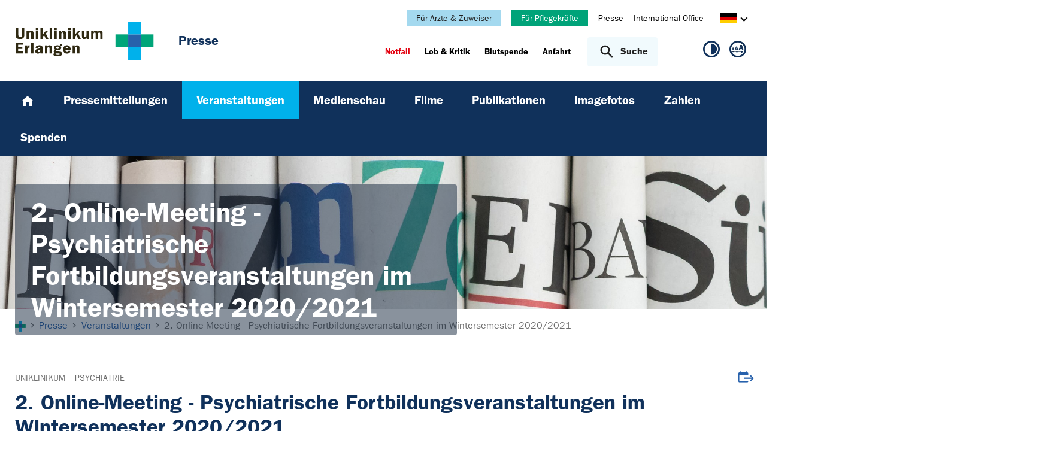

--- FILE ---
content_type: text/html; charset=utf-8
request_url: https://www.uk-erlangen.de/veranstaltungen/caldetail/2-online-meeting-psychiatrische-fortbildungsveranstaltungen-im-wintersemester-2020-2021-5770/
body_size: 11292
content:
<!DOCTYPE html>
<html lang="de">
<head>

<meta charset="utf-8">
<!-- 
	This website is powered by TYPO3 - inspiring people to share!
	TYPO3 is a free open source Content Management Framework initially created by Kasper Skaarhoj and licensed under GNU/GPL.
	TYPO3 is copyright 1998-2026 of Kasper Skaarhoj. Extensions are copyright of their respective owners.
	Information and contribution at https://typo3.org/
-->



<title>2. Online-Meeting - Psychiatrische Fortbildungsveranstaltungen im Wintersemester 2020/2021 - Uniklinikum Erlangen</title>
<meta http-equiv="x-ua-compatible" content="IE=edge">
<meta name="generator" content="TYPO3 CMS">
<meta name="viewport" content="width=device-width, initial-scale=1, minimum-scale=1">
<meta name="robots" content="index,follow">
<meta name="twitter:card" content="summary">
<meta name="apple-mobile-web-app-capable" content="no">
<meta name="google" content="notranslate">


<link rel="stylesheet" href="/_assets/d62557c271d06262fbb7ce0981266e2f/Css/auto-complete.1760980557.css" media="all" nonce="RGxEbkZSufJjeQMw2l9MwdBxb5mxPSiuDXiASr6GRmM4_jP_wYm13w">
<link rel="stylesheet" href="/_assets/db5fd2ca3057ef07b5244af171451057/Css/ods_osm.1749415126.css" media="all" nonce="RGxEbkZSufJjeQMw2l9MwdBxb5mxPSiuDXiASr6GRmM4_jP_wYm13w">
<link href="/_frontend/bundled/assets/main-DWneBp6m.1768380273.css" rel="stylesheet" >
<style nonce="RGxEbkZSufJjeQMw2l9MwdBxb5mxPSiuDXiASr6GRmM4_jP_wYm13w">
        #frame-backgroundimage-548 { background-image: url('/fileadmin/_processed_/2/7/csm_header_presse_0d2fe85e3e.jpg'); } @media (min-width: 768px) { #frame-backgroundimage-548 { background-image: url('/fileadmin/_processed_/2/7/csm_header_presse_3dd5a873aa.jpg'); } } @media (min-width: 1024px) { #frame-backgroundimage-548 { background-image: url('/fileadmin/_processed_/2/7/csm_header_presse_b53cd53521.jpg'); } } @media (min-width: 1366px) { #frame-backgroundimage-548 { background-image: url('/fileadmin/_processed_/2/7/csm_header_presse_67d616612a.jpg'); } } @media (min-width: 1600px) { #frame-backgroundimage-548 { background-image: url('/fileadmin/bilder/headergrafiken/header_presse.jpg'); } } 
    </style>





<link rel="canonical" href="https://www.uk-erlangen.de/veranstaltungen/caldetail/2-online-meeting-psychiatrische-fortbildungsveranstaltungen-im-wintersemester-2020-2021-5770/"/>

<link rel="alternate" hreflang="de-DE" href="https://www.uk-erlangen.de/veranstaltungen/caldetail/2-online-meeting-psychiatrische-fortbildungsveranstaltungen-im-wintersemester-2020-2021-5770/"/>
<link rel="alternate" hreflang="en-US" href="https://www.uk-erlangen.de/en/pr/events/events/?tx_app_calendar%5Baction%5D=show&amp;tx_app_calendar%5Bcalendar%5D=5770&amp;tx_app_calendar%5Bcontroller%5D=Calendar&amp;cHash=032c0e2c3ec9d06bf854715c10329d49"/>
<link rel="alternate" hreflang="x-default" href="https://www.uk-erlangen.de/veranstaltungen/caldetail/2-online-meeting-psychiatrische-fortbildungsveranstaltungen-im-wintersemester-2020-2021-5770/"/>
</head>
<body id="p548" class="page-548 pagelevel-3 language-0 backendlayout-default layout-default">







    



<div id="top"></div><div class="body-bg"><a class="visually-hidden-focusable page-skip-link" href="#page-content" tabindex="1"><span>Zum Hauptinhalt springen</span></a><a class="visually-hidden-focusable page-skip-link" href="#page-footer" tabindex="1"><span>Skip to page footer</span></a><header id="page-header" class="page-header"><div class="container header-container"><div class="row justify-content-between"><div class="col header-logo"><a title="Zur Startseite des Universitätsklinikums Erlangen" tabindex="2" href="/"><img loading="lazy" title="Logo des Universitätsklinikums Erlangen" alt="Logo des Universitätsklinikums Erlangen" src="/_assets/ad9c8a6411247399e1e0e3c280c7c58e/Images/Uniklinikum-Erlangen.svg" width="262" height="72" /></a><div class="additional-logo"><a title="Presse" href="/presse/"><span class="text-headings-color">Presse</span></a></div></div><div class="col header-interactions"><nav id="header-navigation" class="d-none d-md-block navbar-meta"><div class="flag bg-info"><a href="/aerzte-und-zuweiser/">Für Ärzte &amp; Zuweiser</a></div><div class="flag bg-success"><a href="https://www.karriere.uk-erlangen.de/berufe/pflegedienst/">Für Pflegekräfte</a></div><ul class="navbar__list"><li class="navbar__item flag  mb-2 mb-md-0"><a href="/presse/" class="navbar__link" title="Presse"><span>Presse</span></a></li><li class="navbar__item flag  mb-2 mb-md-0"><a href="/international-office/" class="navbar__link" title="International Office"><span>International Office</span></a></li></ul><div id="language-navigation" class="navbar-lang"><ul id="header-languagemenu-default" class="p-1 pe-md-4 m-0"><li class="active "><a href="#header-languagemenu-default" data-bs-toggle="collapse" title="Öffnet den Sprachumschalter, um eine andere Sprache zu wählen."><span class="lang-DE"></span><span class="icon icon-arrow_right d-none d-md-inline-block"></span></a></li><li class=" collapse"><a href="/en/pr/events/events/?tx_app_calendar%5Baction%5D=show&amp;tx_app_calendar%5Bcalendar%5D=5770&amp;tx_app_calendar%5Bcontroller%5D=Calendar&amp;cHash=032c0e2c3ec9d06bf854715c10329d49" hreflang="en-US" title="View this page in English."><span class="lang-EN"></span></a></li><li class="text-muted collapse"></li><li class="text-muted collapse"></li></ul></div></nav><div class="header-info-accessibility"><nav id="info-navigation" class="navbar-info"><ul class="navbar__list"><li class="navbar__item flag"><a class="navbar-info__emergency text-danger" tabindex="3" href="/notfall/"><span>
                        Notfall
                    </span></a></li><li class="navbar__item flag "><a href="/einrichtungen/klinikumsvorstand/qualitaetsmanagement/lob-und-kritik/" title="Lob &amp; Kritik"><span>Lob &amp; Kritik</span></a></li><li class="navbar__item flag "><a href="https://www.transfusionsmedizin.uk-erlangen.de/blutspende/" title="Blutspende"><span>Blutspende</span></a></li><li class="navbar__item flag "><a href="/anfahrt-1/" title="Anfahrt"><span>Anfahrt</span></a></li></ul><button
            type="button"
            class="btn search-toggle-btn"
            data-bs-toggle="collapse"
            data-bs-target="#searchGlobal"
            aria-expanded="false"
            aria-controls="searchGlobal"
            aria-label="Suche öffnen"
    ><span class="icon icon-search me-lg-2"></span><span class="search-toggle-open" data-testid="search-toggle-open">Suche</span><span class="search-toggle-close" data-testid="search-toggle-close">schließen</span></button><div id="searchGlobal" class="container-full search-global collapse"><div class="search-container container-full ps-4 pe-4"><form
                    class="search-form container"
                    method="get"
                    name="form_kesearch_searchfield"
                    action="/suche/"
            ><label class="search-global__label d-block d-md-none" for="globalSearchInput">
                    Nach Thema, Fachgebiet, Name des Arztes suchen...
                </label><span class="icon icon-search"></span><input
                        id="globalSearchInput"
                        class="search-input"
                        data-testid="search-input"
                        type="text"
                        name="tx_kesearch_pi1[sword]"
                        placeholder="Nach Thema, Fachgebiet, Name des Arztes suchen..."
                /><button
                        type="submit"
                        class="btn btn-primary"
                        data-testid="search-submit-button"
                >
                    Suchen
                </button></form></div></div></nav><nav id="accessibility-navigation"
     class="navbar-accessibility"
     aria-label="Barrierefreiheits-Optionen"
><ul class="navbar__list navbar__list--accessibility"><li class="navbar__item navbar__item--leichte-sprache"></li><li class="navbar__item navbar__item--contrast"><et-state-toggle
                el="body"
                active-class="t-contrast"
                cookie="contrastMode"
                inactive-class="t-default"
            ><button class="navbar__link"
                        aria-label="Ansicht für hohen Kontrast"
                        title="Ansicht für hohen Kontrast"
                ><span class="icon icon--contrast"></span></button></et-state-toggle></li><li class="navbar__item navbar__item--font-size"><et-popover><button data-popover-target="trigger" class="navbar__link"
                        aria-label="Hinweise für die Anpassung der Schriftgröße zeigen"
                        title="Hinweise für die Anpassung der Schriftgröße zeigen"
                ><span class="icon icon--fontsize"></span></button><dialog data-popover-target="content"
                        class="popover-dialog"
                        aria-label="Hinweise für die Anpassung der Schriftgröße"
                ><form method="dialog"><button class="button close"
                                aria-label="Schließen"
                        ><svg xmlns="http://www.w3.org/2000/svg" width="28" height="28" fill="currentColor" class="bi bi-x-lg" viewBox="0 0 16 16"><path d="M2.146 2.854a.5.5 0 1 1 .708-.708L8 7.293l5.146-5.147a.5.5 0 0 1 .708.708L8.707 8l5.147 5.146a.5.5 0 0 1-.708.708L8 8.707l-5.146 5.147a.5.5 0 0 1-.708-.708L7.293 8z"/></svg></button></form><div class="popover-dialog__content"><h3>Schriftgröße anpassen</h3><p><b>Für Windows / Linux:</b><br>
                            Mit diesen Tastenkombinationen können Sie die Schriftgröße anpassen:<br></p><ul class="list-normal"><li>[Strg] - [+]: Schrift vergrößern</li><li>[Strg] - [-]: Schrift verkleinern</li><li>[Strg] - [0]: Schriftgröße zurücksetzen</li></ul><br><p><b>Für Mac:</b><br>
                            Mit diesen Tastenkombinationen können Sie die Schriftgröße anpassen:<br></p><ul class="list-normal"><li>[Cmd] - [+]: Schrift vergrößern</li><li>[Cmd] - [-]: Schrift verkleinern</li><li>[Cmd] - [0]: Schriftgröße zurücksetzen</li></ul></div><div data-popover-arrow></div></dialog></et-popover></li></ul></nav></div></div></div></div><div class="menu-main-container bg-blue-darkest"><div class="main-navigation-button-container frame-container frame-container-default d-md-none"><button
                        class="btn main-navigation-button p-4"
                        type="button"
                        data-bs-toggle="offcanvas"
                        data-bs-target="#main-navigation"
                        aria-controls="main-navigation"
                        aria-label="Menü öffnen"
                ><span class="burger-icon"></span></button></div><nav
                    id="main-navigation"
                    tabindex="-1"
                    class="navbar navbar-main frame-container frame-container-default offcanvas offcanvas-start"
            ><button type="button" class="btn-close btn-close-white text-reset navbar-main-mobile-close" data-bs-dismiss="offcanvas" aria-label="Menü schließen"></button><ul class="navbar__list"><li class="navbar__item"><a class="navbar__link" title="Home" href="/"><svg width="24" height="24" viewBox="0 0 24 24" fill="none" xmlns="http://www.w3.org/2000/svg"><path d="M10 20V14H14V20H19V12H22L12 3L2 12H5V20H10Z" fill="white"/></svg></a></li><li class="navbar__item"><a href="/presse/pressemitteilungen/" class="navbar__link" id="nav-item-78"  title="Pressemitteilungen"><span>Pressemitteilungen</span></a><ul id="navlist78" class="navbar__list collapse "><li class="navbar__item"><a href="/presse/pressemitteilungen/archiv/" class="navbar__link " title="Archiv"><span>Archiv</span></a></li></ul><button
        type="button"
        class="btn toggle"
        data-bs-toggle="collapse"
        data-bs-target="#navlist78"
        aria-expanded="false"
        aria-controls="navlist78"
    ></button></li><li class="navbar__item active"><a href="/veranstaltungen/" class="navbar__link" id="nav-item-79"  title="Veranstaltungen"><span>Veranstaltungen</span></a><ul id="navlist79" class="navbar__list collapse  show"><li class="navbar__item"><a href="/presse/veranstaltungen/buergervorlesung/" class="navbar__link " title="Bürgervorlesung"><span>Bürgervorlesung</span></a></li><li class="navbar__item"><a href="/veranstaltungen/archiv-2024/" class="navbar__link " title="Archiv 2024"><span>Archiv 2024</span></a></li><li class="navbar__item"><a href="/veranstaltungen/archiv-2023/" class="navbar__link " title="Archiv 2023"><span>Archiv 2023</span></a></li><li class="navbar__item"><a href="/veranstaltungen/archiv-2022/" class="navbar__link " title="Archiv 2022"><span>Archiv 2022</span></a></li><li class="navbar__item"><a href="/veranstaltungen/archiv-2021/" class="navbar__link " title="Archiv 2021"><span>Archiv 2021</span></a></li><li class="navbar__item"><a href="/veranstaltungen/archiv-2020/" class="navbar__link " title="Archiv 2020"><span>Archiv 2020</span></a></li><li class="navbar__item"><a href="/veranstaltungen/archiv-2019/" class="navbar__link " title="Archiv 2019"><span>Archiv 2019</span></a></li><li class="navbar__item"><a href="/veranstaltungen/archiv-2018/" class="navbar__link " title="Archiv 2018"><span>Archiv 2018</span></a></li></ul><button
        type="button"
        class="btn toggle"
        data-bs-toggle="collapse"
        data-bs-target="#navlist79"
        aria-expanded="true"
        aria-controls="navlist79"
    ></button></li><li class="navbar__item"><a href="/presse/medienschau/" class="navbar__link" id="nav-item-82"  title="Medienschau"><span>Medienschau</span></a></li><li class="navbar__item"><a href="/presse/filme/" class="navbar__link" id="nav-item-10190"  title="Filme"><span>Filme</span></a><ul id="navlist10190" class="navbar__list collapse "><li class="navbar__item"><a href="/presse/filme/imagefilme/" class="navbar__link " title="Imagefilme"><span>Imagefilme</span></a></li><li class="navbar__item"><a href="/presse/filme/gesundheits-tv/" class="navbar__link " title="Gesundheits-TV"><span>Gesundheits-TV</span></a></li><li class="navbar__item"><a href="https://www.youtube.com/playlist?list=PLL_Pg5EvHswZt9qhIFTUNXEy1VWNagKl6" class="navbar__link " title="DZI - Filme zur Patienteninformation"><span>DZI - Filme zur Patienteninformation</span></a></li></ul><button
        type="button"
        class="btn toggle"
        data-bs-toggle="collapse"
        data-bs-target="#navlist10190"
        aria-expanded="false"
        aria-controls="navlist10190"
    ></button></li><li class="navbar__item"><a href="/presse/publikationen/" class="navbar__link" id="nav-item-35"  title="Publikationen"><span>Publikationen</span></a><ul id="navlist35" class="navbar__list collapse "><li class="navbar__item"><a href="/presse/publikationen/informationsbroschueren/" class="navbar__link " title="Informationsbroschüren"><span>Informationsbroschüren</span></a></li></ul><button
        type="button"
        class="btn toggle"
        data-bs-toggle="collapse"
        data-bs-target="#navlist35"
        aria-expanded="false"
        aria-controls="navlist35"
    ></button></li><li class="navbar__item"><a href="/presse/imagefotos/" class="navbar__link" id="nav-item-86"  title="Imagefotos"><span>Imagefotos</span></a><ul id="navlist86" class="navbar__list collapse "><li class="navbar__item"><a href="/presse/imagefotos/ambiente/" class="navbar__link " title="Ambiente"><span>Ambiente</span></a></li><li class="navbar__item"><a href="/presse/imagefotos/architektur/" class="navbar__link " title="Architektur"><span>Architektur</span></a></li><li class="navbar__item"><a href="/presse/imagefotos/forschung/" class="navbar__link " title="Forschung"><span>Forschung</span></a></li><li class="navbar__item"><a href="/presse/imagefotos/lehre/" class="navbar__link " title="Lehre"><span>Lehre</span></a></li><li class="navbar__item"><a href="/presse/imagefotos/medizin/" class="navbar__link " title="Medizin"><span>Medizin</span></a></li></ul><button
        type="button"
        class="btn toggle"
        data-bs-toggle="collapse"
        data-bs-target="#navlist86"
        aria-expanded="false"
        aria-controls="navlist86"
    ></button></li><li class="navbar__item"><a href="/presse/zahlen-und-fakten/" class="navbar__link" id="nav-item-36"  title="Zahlen"><span>Zahlen</span></a></li><li class="navbar__item"><a href="/presse/spenden/" class="navbar__link" id="nav-item-38"  title="Spenden"><span>Spenden</span></a><ul id="navlist38" class="navbar__list collapse "><li class="navbar__item"><a href="https://www.kinderpalliativzentrum.uk-erlangen.de/" class="navbar__link " title="Kinderpalliativzentrum"><span>Kinderpalliativzentrum</span></a></li><li class="navbar__item"><a href="http://www.forschungsstiftung.uk-erlangen.de" class="navbar__link " title="Forschungsstiftung Medizin"><span>Forschungsstiftung Medizin</span></a></li><li class="navbar__item"><a href="/presse/spenden/aktion-kinderherz-op/" class="navbar__link " title="Aktion Kinderherz-OP"><span>Aktion Kinderherz-OP</span></a></li></ul><button
        type="button"
        class="btn toggle"
        data-bs-toggle="collapse"
        data-bs-target="#navlist38"
        aria-expanded="false"
        aria-controls="navlist38"
    ></button></li><li class="navbar__item d-md-none"><a class="navbar__link" href="/aerzte-und-zuweiser/">Für Ärzte &amp; Zuweiser</a></li><li class="navbar__item d-md-none"><a class="navbar__link" href="https://www.karriere.uk-erlangen.de/berufe/pflegedienst/">Für Pflegekräfte</a></li></ul><div class="d-md-none navbar-meta pt-3 pr-3 pl-3 container"><ul class="navbar__list"><li class="navbar__item flag  mb-2 mb-md-0"><a href="/presse/" class="navbar__link" title="Presse"><span>Presse</span></a></li><li class="navbar__item flag  mb-2 mb-md-0"><a href="/international-office/" class="navbar__link" title="International Office"><span>International Office</span></a></li></ul><div id="language-navigation-mobile" class="navbar-lang mb-2"><ul id="header-languagemenu-mobile" class="p-1 pe-md-4 m-0"><li class="active "><a href="#header-languagemenu-mobile" data-bs-toggle="collapse" title="Öffnet den Sprachumschalter, um eine andere Sprache zu wählen."><span class="lang-DE"></span><span class="icon icon-arrow_right d-none d-md-inline-block"></span></a></li><li class=" collapse"><a href="/en/pr/events/events/?tx_app_calendar%5Baction%5D=show&amp;tx_app_calendar%5Bcalendar%5D=5770&amp;tx_app_calendar%5Bcontroller%5D=Calendar&amp;cHash=032c0e2c3ec9d06bf854715c10329d49" hreflang="en-US" title="View this page in English."><span class="lang-EN"></span></a></li><li class="text-muted collapse"></li><li class="text-muted collapse"></li></ul></div></div><div class="d-md-none navbar-info p-3 pt-0"><ul class="navbar__list"><li class="navbar__item flag"><a class="navbar-info__emergency text-danger" tabindex="3" href="/notfall/"><span>
                        Notfall
                    </span></a></li><li class="navbar__item flag "><a href="/einrichtungen/klinikumsvorstand/qualitaetsmanagement/lob-und-kritik/" title="Lob &amp; Kritik"><span>Lob &amp; Kritik</span></a></li><li class="navbar__item flag "><a href="https://www.transfusionsmedizin.uk-erlangen.de/blutspende/" title="Blutspende"><span>Blutspende</span></a></li><li class="navbar__item flag "><a href="/anfahrt-1/" title="Anfahrt"><span>Anfahrt</span></a></li></ul></div></nav></div></header><div class="frame-container frame-container-large frame-type-intro-bg"><div class="ratio ratio-5x1"><div class="frame-has-backgroundimage"><div class="frame-backgroundimage-container"><div id="frame-backgroundimage-548" class="frame-backgroundimage"></div></div></div></div><div class="frame-type-intro"><div class="frame-container frame-container-default"><div class="frame-inner"><header class="frame-header"><h1 class="element-header mb-2"><span>2. Online-Meeting - Psychiatrische Fortbildungsveranstaltungen im Wintersemester 2020/2021</span></h1></header></div></div></div></div><nav class="breadcrumb-section" aria-label="Brotkrümelnavigation"><div class="container"><p class="sr-only" id="breadcrumb">Sie sind hier:</p><ol class="breadcrumb"><li class="breadcrumb-item"><a class="breadcrumb-link" href="/" title="Zur Startseite des Universitätsklinikums Erlangen"><svg height="37" xmlns="http://www.w3.org/2000/svg" viewBox="0,0,63,64"><g><path d="M20.937+21.0438L0+21.0438L0+42.3789L20.937+42.3789L20.937+21.0438Z" opacity="1" fill="#00a579"/><path d="M62.813+21.0438L41.876+21.0438L41.876+42.3789L62.813+42.3789L62.813+21.0438Z" opacity="1" fill="#00a579"/><path d="M41.876+21.0438L20.938+21.0438L20.938+42.3789L41.876+42.3789L41.876+21.0438Z" opacity="1" fill="#2761ab"/><path d="M41.876+42.3788L20.938+42.3788L20.938+63.7138L41.876+63.7138L41.876+42.3788Z" opacity="1" fill="#00B1EB"/><path d="M41.876-0.29126L20.938-0.29126L20.938+21.0451L41.876+21.0451L41.876-0.29126Z" opacity="1" fill="#00B1EB"/></g></svg></a></li><li class="breadcrumb-item icon-arrow_right"><a class="breadcrumb-link" href="/presse/" title="Presse"><span class="breadcrumb-text">Presse</span></a></li><li class="breadcrumb-item icon-arrow_right "><a class="breadcrumb-link" href="/veranstaltungen/" title="Veranstaltungen"><span class="breadcrumb-text">Veranstaltungen</span></a></li><li class="breadcrumb-item icon-arrow_right active" aria-current="page"><span class="breadcrumb-text">2. Online-Meeting - Psychiatrische Fortbildungsveranstaltungen im Wintersemester 2020/2021</span></li></ol></div></nav><main id="page-content" class="bp-page-content main-section"><!--TYPO3SEARCH_begin--><div class="section section-before-content"></div><div class="section section-default"><div id="c684" class=" frame frame-default frame-type-list frame-layout-default frame-size-default frame-height-default frame-background-none frame-space-before-none frame-space-after-none frame-no-backgroundimage"><div class="frame-group-container"><div class="frame-group-inner"><div class="frame-container frame-container-default"><div class="frame-inner"><!--tx_app--><div class="calendar-detail"><div class="row"><div class="col-12 position-relative mb-3"><div class="result-list-items calendar-items result-list-items-detail"><div class="result-list-item"><div class="list-item-text"><div class="category-flag-wrapper"><div class="category-flag"><a title="Öffnet die Webseite von Uniklinikum" target="_blank" href="/">Uniklinikum</a></div><div class="category-flag"><a title="Öffnet die Webseite von Psychiatrie" target="_blank" href="https://www.psychiatrie.uk-erlangen.de/">Psychiatrie</a></div></div><h2 class="mb-3">2. Online-Meeting - Psychiatrische Fortbildungsveranstaltungen im Wintersemester 2020/2021</h2><h3 class="mb-3">ADHS im Erwachsenenalter</h3><p>Die CME-Punkte wurden bei der Bayerischen Landesärztekammer beantragt.</p></div></div></div><div class="list-item-export"><a class="calendar-export-link" title="Veranstaltungsdatei im ics-Format herunterladen" href="/veranstaltungen/caldetail/?tx_app_calendar%5Baction%5D=export&amp;tx_app_calendar%5Bcalendars%5D=5770&amp;tx_app_calendar%5Bcontroller%5D=Calendar&amp;cHash=d09b3c485833c46e278e247d8f7ee01d"><span class="sr-only">Veranstaltungsdatei im ics-Format herunterladen</span><span class="icon icon icon-calendar-export"></span></a></div></div><div class="col-12 col-lg-9 mb-4 mb-lg-5"><div class="contactbox"><div class="row"><div class="col-12 col-md-6 col-lg-5"><p class="block block-calendar"><strong>Datum</strong><br/>
                    
    02. Dezember 2020

                </p><p class="block block-consultation"><strong>Uhrzeit</strong><br/>
                    
    17.00 - 19.15 Uhr

                    
                </p></div><div class="col-12 col-md-6 col-lg-7"></div></div></div><div class="text-reset-headings my-4 my-lg-5"><p><strong>Neurofeedback bei Aufmerksamkeitsdefizit-Hyperaktivitätsstörung</strong></p><p><em>Referen: Prof. Dr. med. Andreas Fallgatter, Tübingen</em></p><p><strong>ADHS im Erwachsenalter - Fiktion oder Fakt?</strong></p><p><em>Referent: Prof. Dr. med. Alexandra Philipsen, Bonn</em></p><p><strong>Diese Veranstaltung findet als Online-Meeting über "Zoom" statt. Bei Interesse melden Sie sich bitte per E-Mail an: <a href="#" data-mailto-token="kygjrm8qylbpy,nysicpYsi+cpjylecl,bc" data-mailto-vector="-2">sandra.pauker(at)uk-erlangen.de</a></strong></p><p>Folgende Informationen bitte bei Anmeldung mit angeben:</p><ul class="list-normal"><li>Vorname, Name</li><li>NUR für Ärzte: Einheitliche Fortbildungsnummer (EFN-Nummer)</li><li>Für alle anderen: Adresse für Teilnahmebescheinigung (falls gewünscht)</li></ul><p>&nbsp;</p></div><div class="infobox mb-4 mb-lg-5"><div class="row"><div class="col-12 col-md-5 mb-3"><h6>Zielgruppe</h6>
                                        
                                        
                                            Ärzte<br/></div></div></div></div><div class="col-12 col-lg-3 subcontent-wrap"><div class="frame-type-uploads mb-3"><div class="frame-container"><header class="frame-header"><h4 class="element-header">Downloads</h4></header><div class="media-list d-grid"><div class="media m-0"><div class="inner d-grid position-relative"><div class="media-text px-0"><a href="/fileadmin/einrichtungen/psychiatrie/veranstaltungen/PS_Folder_PS_Fortbildungsveranstaltung_WS2021_web_finale.pdf" target="_blank" title="Psychiatrische Fortbildungsveranstaltung WS 20/21"><span class="uploads-filename">Psychiatrische Fortbildungsveranstaltung WS 20/21</span></a></div><div class="media-download-icon text-end"><a class="stretched-link" href="/fileadmin/einrichtungen/psychiatrie/veranstaltungen/PS_Folder_PS_Fortbildungsveranstaltung_WS2021_web_finale.pdf" target="_blank" title="Psychiatrische Fortbildungsveranstaltung WS 20/21"><span class="icon icon-save"></span></a></div></div></div></div></div></div></div><div class="col-12"></div></div><div class="section-bottom-links calendar-links"><a href="/veranstaltungen/" title="Alle anstehenden Veranstaltungen" class="btn btn-primary">
                        Alle anstehenden Veranstaltungen
                    </a></div></div></div></div></div></div></div></div><div class="section section-before-footer"><div id="c79264" class=" frame frame-default frame-type-custom_logoslider frame-layout-default frame-size-default frame-height-default frame-background-none frame-space-before-none frame-space-after-none frame-no-backgroundimage"><div class="frame-group-container"><div class="frame-group-inner"><div class="frame-container frame-container-default"><div class="frame-inner"><div class="logoslider-wrapper logoslider-wrapper-"><div class="swiper-container logoslider "><div class="swiper-wrapper"><div class="swiper-slide"><a href="https://www.med.fau.de" target="_blank" rel="noreferrer" title="FAU - Friedrich Alexander Universität - Medizinische Fakultät Erlangen-Nürnberg"><picture class=""><source data-variant="default" data-maxwidth="1280" media="(min-width: 1400px)" srcset="/fileadmin/dateien/content_pool_dateien/logos/FAU-MedFak-Logo.png 1x"><source data-variant="xlarge" data-maxwidth="1100" media="(min-width: 1200px)" srcset="/fileadmin/dateien/content_pool_dateien/logos/FAU-MedFak-Logo.png 1x"><source data-variant="large" data-maxwidth="920" media="(min-width: 992px)" srcset="/fileadmin/dateien/content_pool_dateien/logos/FAU-MedFak-Logo.png 1x"><source data-variant="medium" data-maxwidth="680" media="(min-width: 768px)" srcset="/fileadmin/dateien/content_pool_dateien/logos/FAU-MedFak-Logo.png 1x"><source data-variant="small" data-maxwidth="500" media="(min-width: 576px)" srcset="/fileadmin/dateien/content_pool_dateien/logos/FAU-MedFak-Logo.png 1x"><source data-variant="extrasmall" data-maxwidth="374"  srcset="/fileadmin/dateien/content_pool_dateien/logos/FAU-MedFak-Logo.png 1x"><img class="img-fluid" loading="lazy" src="/fileadmin/_processed_/5/5/csm_FAU-MedFak-Logo_f00be02e99.png" width="1280" height="640" title="FAU - Friedrich Alexander Universität - Medizinische Fakultät Erlangen-Nürnberg" alt="Öffnet Webseite der FAU - Friedrich Alexander Universität - Medizinische Fakultät Erlangen-Nürnberg"></picture></a></div><div class="swiper-slide"><a href="/patienten/onkologie/#c94981" target="_blank" title="NW-FAZ-stern-FOCUS-Siegel"><picture class=""><source data-variant="default" data-maxwidth="1280" media="(min-width: 1400px)" srcset="/fileadmin/dateien/content_pool_dateien/logos/NW-FAZ-STERN-FOCUS-Siegel.png 1x"><source data-variant="xlarge" data-maxwidth="1100" media="(min-width: 1200px)" srcset="/fileadmin/dateien/content_pool_dateien/logos/NW-FAZ-STERN-FOCUS-Siegel.png 1x"><source data-variant="large" data-maxwidth="920" media="(min-width: 992px)" srcset="/fileadmin/dateien/content_pool_dateien/logos/NW-FAZ-STERN-FOCUS-Siegel.png 1x"><source data-variant="medium" data-maxwidth="680" media="(min-width: 768px)" srcset="/fileadmin/dateien/content_pool_dateien/logos/NW-FAZ-STERN-FOCUS-Siegel.png 1x"><source data-variant="small" data-maxwidth="500" media="(min-width: 576px)" srcset="/fileadmin/dateien/content_pool_dateien/logos/NW-FAZ-STERN-FOCUS-Siegel.png 1x"><source data-variant="extrasmall" data-maxwidth="374"  srcset="/fileadmin/_processed_/b/d/csm_NW-FAZ-STERN-FOCUS-Siegel_022290a78f.png 1x"><img class="img-fluid" loading="lazy" src="/fileadmin/_processed_/b/d/csm_NW-FAZ-STERN-FOCUS-Siegel_4cf944e521.png" width="1280" height="423" title="NW-FAZ-stern-FOCUS-Siegel" alt="Siegellogos von NW,FAZ,stern,FOCUS"></picture></a></div><div class="swiper-slide"><a href="/fileadmin/dateien/zertifikate/TUEV_ISO9001/UKER-Gesamt.pdf" target="_blank" title="TÜV SÜD ISO 9001"><picture class=""><source data-variant="default" data-maxwidth="1280" media="(min-width: 1400px)" srcset="/fileadmin/dateien/content_pool_dateien/logos/tuev_iso_9001.jpg 1x"><source data-variant="xlarge" data-maxwidth="1100" media="(min-width: 1200px)" srcset="/fileadmin/dateien/content_pool_dateien/logos/tuev_iso_9001.jpg 1x"><source data-variant="large" data-maxwidth="920" media="(min-width: 992px)" srcset="/fileadmin/dateien/content_pool_dateien/logos/tuev_iso_9001.jpg 1x"><source data-variant="medium" data-maxwidth="680" media="(min-width: 768px)" srcset="/fileadmin/_processed_/1/5/csm_tuev_iso_9001_6b20df081a.jpg 1x"><source data-variant="small" data-maxwidth="500" media="(min-width: 576px)" srcset="/fileadmin/_processed_/1/5/csm_tuev_iso_9001_5a0af97dc5.jpg 1x"><source data-variant="extrasmall" data-maxwidth="374"  srcset="/fileadmin/_processed_/1/5/csm_tuev_iso_9001_c0870c5168.jpg 1x"><img class="img-fluid" loading="lazy" src="/fileadmin/_processed_/1/5/csm_tuev_iso_9001_c8b6de88c6.jpg" width="1280" height="574" title="TÜV SÜD ISO 9001" alt="Öffnet PDF Zertifikat TÜV SÜD ISO 9001"></picture></a></div><div class="swiper-slide"><a href="https://www.ccc.uk-erlangen.de" target="_blank" title="CCC Erlangen-EMN"><picture class=""><source data-variant="default" data-maxwidth="1280" media="(min-width: 1400px)" srcset="/fileadmin/dateien/content_pool_dateien/logos/CCC-Logo.svg 1x"><source data-variant="xlarge" data-maxwidth="1100" media="(min-width: 1200px)" srcset="/fileadmin/dateien/content_pool_dateien/logos/CCC-Logo.svg 1x"><source data-variant="large" data-maxwidth="920" media="(min-width: 992px)" srcset="/fileadmin/dateien/content_pool_dateien/logos/CCC-Logo.svg 1x"><source data-variant="medium" data-maxwidth="680" media="(min-width: 768px)" srcset="/fileadmin/dateien/content_pool_dateien/logos/CCC-Logo.svg 1x"><source data-variant="small" data-maxwidth="500" media="(min-width: 576px)" srcset="/fileadmin/dateien/content_pool_dateien/logos/CCC-Logo.svg 1x"><source data-variant="extrasmall" data-maxwidth="374"  srcset="/fileadmin/dateien/content_pool_dateien/logos/CCC-Logo.svg 1x"><img class="img-fluid" loading="lazy" src="/fileadmin/dateien/content_pool_dateien/logos/CCC-Logo.svg" width="1280" height="658" title="CCC Erlangen-EMN" alt="Öffnet Webseite des CCC Comprehensive Cancer Center Erlangen-EMN"></picture></a></div><div class="swiper-slide"><a href="https://www.medical-valley-emn.de/" target="_blank" rel="noreferrer" title="Medical Valley EMR"><picture class=""><source data-variant="default" data-maxwidth="1280" media="(min-width: 1400px)" srcset="/fileadmin/dateien/content_pool_dateien/logos/medical-valley-logo.svg 1x"><source data-variant="xlarge" data-maxwidth="1100" media="(min-width: 1200px)" srcset="/fileadmin/dateien/content_pool_dateien/logos/medical-valley-logo.svg 1x"><source data-variant="large" data-maxwidth="920" media="(min-width: 992px)" srcset="/fileadmin/dateien/content_pool_dateien/logos/medical-valley-logo.svg 1x"><source data-variant="medium" data-maxwidth="680" media="(min-width: 768px)" srcset="/fileadmin/dateien/content_pool_dateien/logos/medical-valley-logo.svg 1x"><source data-variant="small" data-maxwidth="500" media="(min-width: 576px)" srcset="/fileadmin/dateien/content_pool_dateien/logos/medical-valley-logo.svg 1x"><source data-variant="extrasmall" data-maxwidth="374"  srcset="/fileadmin/dateien/content_pool_dateien/logos/medical-valley-logo.svg 1x"><img class="img-fluid" loading="lazy" src="/fileadmin/dateien/content_pool_dateien/logos/medical-valley-logo.svg" width="1280" height="497" title="Medical Valley EMR" alt="Öffnet Webseite des Medical Valley EMN"></picture></a></div><div class="swiper-slide"><picture class=""><source data-variant="default" data-maxwidth="1280" media="(min-width: 1400px)" srcset="/fileadmin/dateien/content_pool_dateien/logos/UMB_Marke_RGB_230130.jpg 1x"><source data-variant="xlarge" data-maxwidth="1100" media="(min-width: 1200px)" srcset="/fileadmin/dateien/content_pool_dateien/logos/UMB_Marke_RGB_230130.jpg 1x"><source data-variant="large" data-maxwidth="920" media="(min-width: 992px)" srcset="/fileadmin/dateien/content_pool_dateien/logos/UMB_Marke_RGB_230130.jpg 1x"><source data-variant="medium" data-maxwidth="680" media="(min-width: 768px)" srcset="/fileadmin/dateien/content_pool_dateien/logos/UMB_Marke_RGB_230130.jpg 1x"><source data-variant="small" data-maxwidth="500" media="(min-width: 576px)" srcset="/fileadmin/_processed_/e/5/csm_UMB_Marke_RGB_230130_16ae781384.jpg 1x"><source data-variant="extrasmall" data-maxwidth="374"  srcset="/fileadmin/_processed_/e/5/csm_UMB_Marke_RGB_230130_cf0d5f6cda.jpg 1x"><img class="img-fluid" loading="lazy" src="/fileadmin/_processed_/e/5/csm_UMB_Marke_RGB_230130_28c17e5bf7.jpg" width="1280" height="448" title="" alt="UMB-Wortbildmarke"></picture></div><div class="swiper-slide"><a href="https://www.uniklinika.de/" target="_blank" rel="noreferrer" title="Verband der Universitätsklinika Deutschland"><picture class=""><source data-variant="default" data-maxwidth="1280" media="(min-width: 1400px)" srcset="/fileadmin/dateien/content_pool_dateien/logos/VUD-Logo.jpg 1x"><source data-variant="xlarge" data-maxwidth="1100" media="(min-width: 1200px)" srcset="/fileadmin/dateien/content_pool_dateien/logos/VUD-Logo.jpg 1x"><source data-variant="large" data-maxwidth="920" media="(min-width: 992px)" srcset="/fileadmin/dateien/content_pool_dateien/logos/VUD-Logo.jpg 1x"><source data-variant="medium" data-maxwidth="680" media="(min-width: 768px)" srcset="/fileadmin/dateien/content_pool_dateien/logos/VUD-Logo.jpg 1x"><source data-variant="small" data-maxwidth="500" media="(min-width: 576px)" srcset="/fileadmin/dateien/content_pool_dateien/logos/VUD-Logo.jpg 1x"><source data-variant="extrasmall" data-maxwidth="374"  srcset="/fileadmin/dateien/content_pool_dateien/logos/VUD-Logo.jpg 1x"><img class="img-fluid" loading="lazy" src="/fileadmin/_processed_/b/1/csm_VUD-Logo_cf578c3959.jpg" width="1280" height="256" title="Verband der Universitätsklinika Deutschland" alt="Öffnet Webseite des VUD - Verband der Universitätsklinika Deutschland"></picture></a></div><div class="swiper-slide"><a href="https://www.forschungsstiftung.uk-erlangen.de" target="_blank" title="Forschungsstiftung Medizin"><picture class=""><source data-variant="default" data-maxwidth="1280" media="(min-width: 1400px)" srcset="/fileadmin/dateien/content_pool_dateien/logos/Forschungsstiftung-Logo.svg 1x"><source data-variant="xlarge" data-maxwidth="1100" media="(min-width: 1200px)" srcset="/fileadmin/dateien/content_pool_dateien/logos/Forschungsstiftung-Logo.svg 1x"><source data-variant="large" data-maxwidth="920" media="(min-width: 992px)" srcset="/fileadmin/dateien/content_pool_dateien/logos/Forschungsstiftung-Logo.svg 1x"><source data-variant="medium" data-maxwidth="680" media="(min-width: 768px)" srcset="/fileadmin/dateien/content_pool_dateien/logos/Forschungsstiftung-Logo.svg 1x"><source data-variant="small" data-maxwidth="500" media="(min-width: 576px)" srcset="/fileadmin/dateien/content_pool_dateien/logos/Forschungsstiftung-Logo.svg 1x"><source data-variant="extrasmall" data-maxwidth="374"  srcset="/fileadmin/dateien/content_pool_dateien/logos/Forschungsstiftung-Logo.svg 1x"><img class="img-fluid" loading="lazy" src="/fileadmin/dateien/content_pool_dateien/logos/Forschungsstiftung-Logo.svg" width="1280" height="510" title="Forschungsstiftung Medizin" alt="Öffnet Webseite der Forschungsstiftung Medizin"></picture></a></div><div class="swiper-slide"><a href="https://www.dzi.uk-erlangen.de" target="_blank" title="DZI"><picture class=""><source data-variant="default" data-maxwidth="1280" media="(min-width: 1400px)" srcset="/fileadmin/dateien/content_pool_dateien/logos/DZI-Logo.svg 1x"><source data-variant="xlarge" data-maxwidth="1100" media="(min-width: 1200px)" srcset="/fileadmin/dateien/content_pool_dateien/logos/DZI-Logo.svg 1x"><source data-variant="large" data-maxwidth="920" media="(min-width: 992px)" srcset="/fileadmin/dateien/content_pool_dateien/logos/DZI-Logo.svg 1x"><source data-variant="medium" data-maxwidth="680" media="(min-width: 768px)" srcset="/fileadmin/dateien/content_pool_dateien/logos/DZI-Logo.svg 1x"><source data-variant="small" data-maxwidth="500" media="(min-width: 576px)" srcset="/fileadmin/dateien/content_pool_dateien/logos/DZI-Logo.svg 1x"><source data-variant="extrasmall" data-maxwidth="374"  srcset="/fileadmin/dateien/content_pool_dateien/logos/DZI-Logo.svg 1x"><img class="img-fluid" loading="lazy" src="/fileadmin/dateien/content_pool_dateien/logos/DZI-Logo.svg" width="1280" height="300" title="DZI" alt="Öffnet Webseite des Deutschen Zentrums Immuntherapie"></picture></a></div><div class="swiper-slide"><a href="https://bzkf.de/" target="_blank" rel="noreferrer" title="BZKF"><picture class=""><source data-variant="default" data-maxwidth="1280" media="(min-width: 1400px)" srcset="/fileadmin/dateien/content_pool_dateien/logos/bzkf-logo-2020.jpg 1x"><source data-variant="xlarge" data-maxwidth="1100" media="(min-width: 1200px)" srcset="/fileadmin/dateien/content_pool_dateien/logos/bzkf-logo-2020.jpg 1x"><source data-variant="large" data-maxwidth="920" media="(min-width: 992px)" srcset="/fileadmin/dateien/content_pool_dateien/logos/bzkf-logo-2020.jpg 1x"><source data-variant="medium" data-maxwidth="680" media="(min-width: 768px)" srcset="/fileadmin/dateien/content_pool_dateien/logos/bzkf-logo-2020.jpg 1x"><source data-variant="small" data-maxwidth="500" media="(min-width: 576px)" srcset="/fileadmin/_processed_/a/5/csm_bzkf-logo-2020_d2c1aa8090.jpg 1x"><source data-variant="extrasmall" data-maxwidth="374"  srcset="/fileadmin/_processed_/a/5/csm_bzkf-logo-2020_9e27d8286a.jpg 1x"><img class="img-fluid" loading="lazy" src="/fileadmin/_processed_/a/5/csm_bzkf-logo-2020_9eafec0573.jpg" width="1280" height="500" title="BZKF" alt="Öffnet Webseite des BZKF"></picture></a></div><div class="swiper-slide"><a href="/fileadmin/dateien/zertifikate/Zertifikat_ISO_50001.pdf" target="_blank" title="TÜV SÜD ISO 5001"><picture class=""><source data-variant="default" data-maxwidth="1280" media="(min-width: 1400px)" srcset="/fileadmin/dateien/content_pool_dateien/logos/logo_ISO_50001_farbe_de.jpg 1x"><source data-variant="xlarge" data-maxwidth="1100" media="(min-width: 1200px)" srcset="/fileadmin/dateien/content_pool_dateien/logos/logo_ISO_50001_farbe_de.jpg 1x"><source data-variant="large" data-maxwidth="920" media="(min-width: 992px)" srcset="/fileadmin/dateien/content_pool_dateien/logos/logo_ISO_50001_farbe_de.jpg 1x"><source data-variant="medium" data-maxwidth="680" media="(min-width: 768px)" srcset="/fileadmin/dateien/content_pool_dateien/logos/logo_ISO_50001_farbe_de.jpg 1x"><source data-variant="small" data-maxwidth="500" media="(min-width: 576px)" srcset="/fileadmin/dateien/content_pool_dateien/logos/logo_ISO_50001_farbe_de.jpg 1x"><source data-variant="extrasmall" data-maxwidth="374"  srcset="/fileadmin/dateien/content_pool_dateien/logos/logo_ISO_50001_farbe_de.jpg 1x"><img class="img-fluid" loading="lazy" src="/fileadmin/_processed_/8/f/csm_logo_ISO_50001_farbe_de_6607018208.jpg" width="1280" height="640" title="TÜV SÜD ISO 5001" alt="Öffnet PDF-Datei Zertifikat ISO 5001 TÜV SÜD"></picture></a></div></div></div><div class="swiper-button-next"></div><div class="swiper-button-prev"></div></div></div></div></div></div></div></div><!--TYPO3SEARCH_end--></main><footer id="page-footer" class="bp-page-footer hide-in-print" data-testid="page-footer"><section class="section footer-section footer-section-content"><div class="container"><div class="section-row"><div class="section-column footer-section-content-column"><div class="frame frame-size-default frame-default frame-background-none frame-space-before-none frame-space-after-none"><div class="box emergency-box bg-white p-3"><h3 class="h6">Notfall</h3><div class="text-danger d-sm-flex d-md-block"><p><span class="icon icon-uker-ambulance pe-3"></span><span class="icon-text"><a class="text-danger" href="tel:112"><b>112 </b></a>Notarzt | Feuerwehr</span></p><p><span class="icon icon-phone pe-3"></span><span class="icon-text"><a class="text-danger" href="tel:116117"><b>116 117 </b></a>Bereitschaftsdienst</span></p><p><span class="icon icon-uker-skull pe-3"></span><span class="icon-text"><a class="text-danger" href="tel:08919240"><b>089 19240 </b></a>Vergiftung</span></p></div><div class="emergency"><h4>Notfallinformationen UKER</h4><a href="/notfall/"><span>Rufnummern und Notaufnahmen</span></a><br><a href="https://www.perinatalzentrum.uk-erlangen.de/patientinnen/entbindung/"><span>Geburt</span></a></div></div></div><div class="frame frame-size-default frame-default frame-background-none frame-space-before-none frame-space-after-none"><div class="accordion" id="accordion-footer-meta"><div class="accordion-item"><h4 class="accordion-header" id="accordion-heading-548-30"><button class="accordion-button collapsed" type="button"
                            data-toggle="collapse"
                            data-target="#accordion-footer-meta-30"
                            data-parent="#accordion-footer-meta"
                            data-bs-toggle="collapse"
                            data-bs-target="#accordion-footer-meta-30"
                            data-bs-parent="#accordion-footer-meta"
                            aria-expanded="false"
                            aria-controls="accordion-footer-meta-30"
                    >
                        Patienten &amp; Besucher
                    </button><a class="accordion-button-link" href="/patienten/" title="Patienten &amp; Besucher">
                Patienten &amp; Besucher
                </a></h4><div id="accordion-footer-meta-30" class="accordion-collapse collapse" aria-labelledby="accordion-heading-548-30" data-parent="#accordion-footer-meta" data-bs-parent="#accordion-footer-meta"><div class="accordion-body"><div class="accordion-content"><div class="accordion-content-item accordion-content-text"><a href="/patienten/behandlung-finden/" title="Behandlung finden">Behandlung finden</a><a href="/patienten/anfahrt-parken/" title="Anfahrt">Anfahrt</a><a href="/patienten/antwort-auf-haeufige-fragen/" title="Antwort auf häufige Fragen">Antwort auf häufige Fragen</a><a href="/patienten/speisenversorgung/ernaehrungstherapeutische-beratung/" title="Ernährungstherapeutische Beratung">Ernährungstherapeutische Beratung</a><a href="/patienten/soziale-betreuung/ethikberatung/" title="Ethikberatung">Ethikberatung</a><a href="/patienten/onkologie/" title="Onkologie">Onkologie</a><a href="/patienten/patientenveranstaltungen/" title="Patientenveranstaltungen">Patientenveranstaltungen</a><a href="/patienten/soziale-betreuung/" title="Soziale Betreuung">Soziale Betreuung</a><a href="/patienten/speisenversorgung/" title="Essen und Verpflegung">Essen und Verpflegung</a><a href="/international-office/" title="Internationale Patienten">Internationale Patienten</a><a href="/patienten/klinikumsrundgang/" title="Klinikumsrundgang">Klinikumsrundgang</a></div></div></div></div></div><div class="accordion-item"><h4 class="accordion-header" id="accordion-heading-548-1030140"><button class="accordion-button collapsed" type="button"
                            data-toggle="collapse"
                            data-target="#accordion-footer-meta-1030140"
                            data-parent="#accordion-footer-meta"
                            data-bs-toggle="collapse"
                            data-bs-target="#accordion-footer-meta-1030140"
                            data-bs-parent="#accordion-footer-meta"
                            aria-expanded="false"
                            aria-controls="accordion-footer-meta-1030140"
                    >
                        Einrichtungen
                    </button><a class="accordion-button-link accordion-button-link-shortcut" href="/einrichtungen/wir-ueber-uns/" title="Einrichtungen">
                Einrichtungen
                </a></h4><div id="accordion-footer-meta-1030140" class="accordion-collapse collapse" aria-labelledby="accordion-heading-548-1030140" data-parent="#accordion-footer-meta" data-bs-parent="#accordion-footer-meta"><div class="accordion-body"><div class="accordion-content"><div class="accordion-content-item accordion-content-text"><a href="/einrichtungen/wir-ueber-uns/" title="Wir über uns">Wir über uns</a><a href="/einrichtungen/universitaetsmedizin/" title="Universitätsmedizin">Universitätsmedizin</a><a href="/einrichtungen/aerztliche-direktion/" title="Ärztliche Direktion">Ärztliche Direktion</a><a href="/einrichtungen/kaufmaennische-direktion/" title="Kaufmännische Direktion">Kaufmännische Direktion</a><a href="/einrichtungen/pflegedirektion/" title="Pflegedirektion">Pflegedirektion</a><a href="https://www.med.fau.de" target="_blank" title="Dekanat Medizin">Dekanat Medizin</a></div></div></div></div></div><div class="accordion-item"><h4 class="accordion-header" id="accordion-heading-548-10"><button class="accordion-button collapsed" type="button"
                            data-toggle="collapse"
                            data-target="#accordion-footer-meta-10"
                            data-parent="#accordion-footer-meta"
                            data-bs-toggle="collapse"
                            data-bs-target="#accordion-footer-meta-10"
                            data-bs-parent="#accordion-footer-meta"
                            aria-expanded="false"
                            aria-controls="accordion-footer-meta-10"
                    >
                        Forschung
                    </button><a class="accordion-button-link" href="/forschung-und-lehre/" title="Forschung">
                Forschung
                </a></h4><div id="accordion-footer-meta-10" class="accordion-collapse collapse" aria-labelledby="accordion-heading-548-10" data-parent="#accordion-footer-meta" data-bs-parent="#accordion-footer-meta"><div class="accordion-body"><div class="accordion-content"><div class="accordion-content-item accordion-content-text"><a href="/forschung-und-lehre/forschungsnachrichten/" title="Forschungsnachrichten">Forschungsnachrichten</a><a href="https://www.med.fau.de/forschung/forschungsprofil/schwerpunkte/" target="_blank" title="Forschungsschwerpunkte">Forschungsschwerpunkte</a><a href="https://studien.ccc-emn.de/" target="_blank" title="CCC-Studienregister">CCC-Studienregister</a><a href="https://www.med.fau.de/cebe/" target="_blank" title="Central Biobank Erlangen">Central Biobank Erlangen</a><a href="http://www.forschungsstiftung.uk-erlangen.de" title="Forschungsstiftung Medizin">Forschungsstiftung Medizin</a><a href="https://www.med.fau.de/forschung/einrichtungen-und-projekte-2/forschungserfolge/stiftungsprofessuren/" target="_blank" title="Stiftungsprofessuren">Stiftungsprofessuren</a><a href="https://www.med.fau.de/fakultaet/einrichtungen/vorklinische-institute/" target="_blank" title="Vorklinische Institute">Vorklinische Institute</a><a href="https://www.med.fau.de/fakultaet/einrichtungen/klinisch-theoretische-institute/" target="_blank" title="Klinisch-theoretische Institute">Klinisch-theoretische Institute</a><a href="https://www.med.fau.de/fakultaet/einrichtungen/klinische-einrichtungen/" target="_blank" title="Klinische Einrichtungen">Klinische Einrichtungen</a><a href="/forschung-und-lehre/lehrkrankenhaeuser/" title="Lehrkrankenhäuser">Lehrkrankenhäuser</a><a href="https://www.med.fau.de/fakultaet/intern/eduroam/" target="_blank" title="Eduroam">Eduroam</a></div></div></div></div></div><div class="accordion-item"><h4 class="accordion-header" id="accordion-heading-548-1030788"><a class="accordion-button-link accordion-button-link-shortcut" href="https://www.karriere.uk-erlangen.de/" title="Karriere">
                Karriere
                </a></h4></div></div></div></div></div></div></section><section class="section footer-section footer-section-meta"><div class="container"><div class="section-row"><div class="section-column footer-section-meta-column"><div class="frame frame-size-default frame-default frame-background-none frame-space-before-none frame-space-after-none"><div class="footer-meta-navigation"><span class="footer-meta-copyright">© 2026 Universitätsklinikum Erlangen</span><ul class="list-inline"><li class="list-inline-item"><a href="/impressum/" title="Impressum"><span>Impressum</span></a></li><li class="list-inline-item"><a href="/barrierefreiheit/" title="Barrierefreiheit"><span>Barrierefreiheit</span></a></li><li class="list-inline-item"><a href="https://www.uk-erlangen.de/de-ls/" title="Leichte Sprache"><span>Leichte Sprache</span></a></li><li class="list-inline-item"><a href="/datenschutz/" title="Datenschutz"><span>Datenschutz</span></a></li><li class="list-inline-item"><a href="/kontakt/" title="Kontakt"><span>Kontakt</span></a></li><li class="list-inline-item"><a href="/anfahrt-1/" title="Anfahrt"><span>Anfahrt</span></a></li><li class="list-inline-item"><a href="/sitemap/" title="Sitemap"><span>Sitemap</span></a></li><li class="list-inline-item"><a href="/notfall/" title="Notfall"><span>Notfall</span></a></li></ul></div><div class="footer-sociallinks"><div class="sociallinks"><ul class="sociallinks-list"><li class="sociallinks-item sociallinks-item-facebook" title="Facebook"><a href="https://www.facebook.com/uniklinikumerlangen" title="Facebook" rel="noopener" target="_blank"><span class="icon icon-facebook" aria-hidden="true"></span></a></li><li class="sociallinks-item sociallinks-item-instagram" title="Instagram"><a href="https://www.instagram.com/uniklinikumerlangen" title="Instagram" rel="noopener" target="_blank"><span class="icon icon-instagram" aria-hidden="true"></span></a></li><li class="sociallinks-item sociallinks-item-xing" title="Xing"><a href="https://www.xing.com/companies/universit%C3%A4tsklinikumerlangen" title="Xing" rel="noopener" target="_blank"><span class="icon icon-xing" aria-hidden="true"></span></a></li><li class="sociallinks-item sociallinks-item-linkedin" title="LinkedIn"><a href="https://www.linkedin.com/company/uni-klinikum-erlangen" title="LinkedIn" rel="noopener" target="_blank"><span class="icon icon-linkedin" aria-hidden="true"></span></a></li><li class="sociallinks-item sociallinks-item-youtube" title="YouTube"><a href="https://www.youtube.com/user/uniklinikumerlangen" title="YouTube" rel="noopener" target="_blank"><span class="icon icon-youtube" aria-hidden="true"></span></a></li></ul></div></div></div></div></div></div></section></footer><a class="scroll-top btn btn-primary" title="Nach oben rollen" data-testid="scroll-to-top" href="#top"><span class="icon icon-arrow_right"></span></a><!-- Root element of PhotoSwipe. --><div class="pswp" tabindex="-1" role="dialog" aria-hidden="true"><!-- Background of PhotoSwipe.
         It's a separate element as animating opacity is faster than rgba(). --><div class="pswp__bg"></div><!-- Slides wrapper with overflow:hidden. --><div class="pswp__scroll-wrap"><!-- Container that holds slides.
            PhotoSwipe keeps only 3 of them in the DOM to save memory.
            Don't modify these 3 pswp__item elements, data is added later on. --><div class="pswp__container"><div class="pswp__item"></div><div class="pswp__item"></div><div class="pswp__item"></div></div><!-- Default (PhotoSwipeUI_Default) interface on top of sliding area. Can be changed. --><div class="pswp__ui pswp__ui--hidden"><div class="pswp__top-bar"><!--  Controls are self-explanatory. Order can be changed. --><div class="pswp__counter"></div><button class="pswp__button pswp__button--close" title="Close (Esc)"></button><button class="pswp__button pswp__button--share" title="Share"></button><button class="pswp__button pswp__button--fs" title="Toggle fullscreen"></button><button class="pswp__button pswp__button--zoom" title="Zoom in/out"></button><!-- Preloader demo https://codepen.io/dimsemenov/pen/yyBWoR --><!-- element will get class pswp__preloader--active when preloader is running --><div class="pswp__preloader"><div class="pswp__preloader__icn"><div class="pswp__preloader__cut"><div class="pswp__preloader__donut"></div></div></div></div></div><div class="pswp__share-modal pswp__share-modal--hidden pswp__single-tap"><div class="pswp__share-tooltip"></div></div><button class="pswp__button pswp__button--arrow--left" title="Previous (arrow left)"></button><button class="pswp__button pswp__button--arrow--right" title="Next (arrow right)"></button><div class="pswp__caption"><div class="pswp__caption__center"></div></div></div></div></div><!-- Modal --><div class="modal fade" id="imageUsingRightsModal" tabindex="-1" aria-label="Fotorechte" aria-hidden="true"><div class="modal-dialog modal-dialog-centered"><div class="modal-content"><div class="modal-header"><h6 class="mb-0">Fotorechte</h6><button type="button" class="btn-close" data-bs-dismiss="modal" aria-label="Close"></button></div><div class="modal-body">
                Die Fotos dürfen (mit Angabe der Quelle: &quot;Uniklinikum Erlangen&quot;) kostenfrei für die redaktionelle Berichterstattung verwendet werden; die kommerzielle Nutzung ist nur nach ausdrücklicher Genehmigung durch das Uniklinikum Erlangen gestattet.
            </div></div></div></div></div><!-- Matomo --><script type="text/javascript" nonce="RGxEbkZSufJjeQMw2l9MwdBxb5mxPSiuDXiASr6GRmM4_jP_wYm13w">
        var _paq = _paq || [];
        // Call disableCookies before calling trackPageView to avoid any cookies
        _paq.push(['disableCookies']);
        _paq.push(['trackPageView']);
        _paq.push(['enableLinkTracking']);
        // accurately measure time spent on the last pageview
        // set the default heart beat interval to 30 seconds
        _paq.push(['enableHeartBeatTimer', 30]);


        (function() {
            var u="//matomo.uk-erlangen.de/";
            _paq.push(['setTrackerUrl', u+'piwik.php']);
            _paq.push(['setSiteId', 1]);
            var d=document, g=d.createElement('script'), s=d.getElementsByTagName('script')[0];
            g.type='text/javascript'; g.async=true; g.defer=true; g.src=u+'piwik.js'; s.parentNode.insertBefore(g,s);
        })();
    </script><noscript><p><img src="https://matomo.uk-erlangen.de/piwik.php?idsite=1&amp;rec=1" style="border:0;" alt="" /></p></noscript><!-- End Matomo Code -->
<script src="/_assets/d62557c271d06262fbb7ce0981266e2f/Javascript/auto-complete.min.1760980557.js" nonce="RGxEbkZSufJjeQMw2l9MwdBxb5mxPSiuDXiASr6GRmM4_jP_wYm13w"></script>
<script src="/_assets/9b80d86a98af3ecc38aabe297d2c3695/Contrib/photoswipe/photoswipe-dynamic-caption-plugin.umd.min.1692024263.js" nonce="RGxEbkZSufJjeQMw2l9MwdBxb5mxPSiuDXiASr6GRmM4_jP_wYm13w"></script>
<script src="/_assets/948410ace0dfa9ad00627133d9ca8a23/JavaScript/Powermail/Form.min.1760518844.js" defer="defer" nonce="RGxEbkZSufJjeQMw2l9MwdBxb5mxPSiuDXiASr6GRmM4_jP_wYm13w"></script>
<script type="module" src="/_frontend/bundled/assets/default-Lo4o1ghO.1768380273.js"></script>
<script async="async" src="/_assets/2a58d7833cb34b2a67d37f5b750aa297/JavaScript/default_frontend.1768305402.js"></script>

<script nonce="RGxEbkZSufJjeQMw2l9MwdBxb5mxPSiuDXiASr6GRmM4_jP_wYm13w">
    const searchForms = document.querySelectorAll('input[name="tx_kesearch_pi1[sword]"]');
    let keSearchPremiumAutocomplete = [];
    searchForms.forEach(function (el) {
        let fieldId = el.id;
        keSearchPremiumAutocomplete.push(new autoComplete({
            selector: 'input[id="' + fieldId + '"]',
            minChars: 2,
            source: function (term, response) {
                term = term.toLowerCase();
                httpRequest = new XMLHttpRequest();
                if (!httpRequest) {
                    alert('Giving up :( Cannot create an XMLHTTP instance');
                    return false;
                }
                httpRequest.onreadystatechange = function () {
                    if (httpRequest.readyState == 4) {
                        response(JSON.parse(httpRequest.responseText))
                    }
                };
                httpRequest.open('GET',
                    'https://www.uk-erlangen.de/index.php?eID=keSearchPremiumAutoComplete'
                    + '&wordStartsWith=' + term
                    + '&amount=10'
                    + '&pid=548'
                    + '&language=0'
                );
                httpRequest.send();
            }
        }));
    });
</script>
</body>
</html>

--- FILE ---
content_type: application/javascript; charset=utf-8
request_url: https://www.uk-erlangen.de/_frontend/bundled/assets/@et-components-DyESb8-r.js
body_size: 3835
content:
var L=Object.defineProperty,x=Object.defineProperties;var I=Object.getOwnPropertyDescriptors;var b=Object.getOwnPropertySymbols;var A=Object.prototype.hasOwnProperty,N=Object.prototype.propertyIsEnumerable;var y=(e,t,s)=>t in e?L(e,t,{enumerable:!0,configurable:!0,writable:!0,value:s}):e[t]=s,S=(e,t)=>{for(var s in t||(t={}))A.call(t,s)&&y(e,s,t[s]);if(b)for(var s of b(t))N.call(t,s)&&y(e,s,t[s]);return e},E=(e,t)=>x(e,I(t));import{a as q}from"./js-cookie-BqIH7s4d.js";import{i as Q,n as a,t as g,r as w,e as D,y as k}from"./@lit-CCtrtLoO.js";import{x as $}from"./lit-html-BqTGRJaS.js";import{i as R}from"./lit-element-ZFFUm_BR.js";import{a as H,c as M,s as j,o as B,f as F,b as G}from"./@floating-ui-C96RWE3_.js";var z=Object.defineProperty,V=Object.getOwnPropertyDescriptor,u=(e,t,s,o)=>{for(var n=o>1?void 0:o?V(t,s):t,i=e.length-1,r;i>=0;i--)(r=e[i])&&(n=(o?r(t,s,n):r(n))||n);return o&&n&&z(t,s,n),n};let l=class extends R{constructor(){super(),this.selector=":root",this.sameSite="strict",this._handleButtonClick=this._handleButtonClick.bind(this)}connectedCallback(){if(super.connectedCallback(),!this.cookieName)return;const e=q.get(this.cookieName);e&&this._toggleClasses(!!+e)}get _classesTarget(){return document.querySelector(this.selector)}get _slotElement(){return this.renderRoot.querySelector("slot")}get _button(){return this._slotElement.assignedElements()[0]}_applyAttributes(e=this._classesTarget.classList.contains(this.activeClass)){this._button.ariaPressed=`${e}`,this._button.dataset.state=e?"active":"inactive"}_toggleClasses(e){const t=this._classesTarget.classList.toggle(this.activeClass,e);return this.inactiveClass&&this._classesTarget.classList.toggle(this.inactiveClass,!t),t}_handleButtonClick(){const e=this._toggleClasses();this._setCookie(e),this._applyAttributes()}_handleSlotChange(){this._applyAttributes(),this._button.addEventListener("click",this._handleButtonClick)}_setCookie(e){this.cookieName&&q.set(this.cookieName,e?"1":"0",{sameSite:this.sameSite})}render(){return $`<slot @slotchange=${this._handleSlotChange}></slot>`}};l.styles=Q`
    :host {
      display: contents;
    }
  `;u([a({attribute:"el",type:String})],l.prototype,"selector",2);u([a({attribute:"active-class",type:String})],l.prototype,"activeClass",2);u([a({attribute:"inactive-class",type:String})],l.prototype,"inactiveClass",2);u([a({attribute:"cookie",type:String})],l.prototype,"cookieName",2);u([a({attribute:"same-site",type:String})],l.prototype,"sameSite",2);l=u([g("et-state-toggle")],l);let P=class{constructor(t){this.root=t.root,this.element=t.element}dispose(){}};function W(e){return class extends e{constructor(){super(...arguments),this._instances=[]}static get controllers(){return{}}connectedCallback(){super.connectedCallback();const{controllers:s}=this.constructor;for(const o in s){const n=s[o];for(const i of this.querySelectorAll(o))this._instances.push(new n({root:this,element:i}))}}disconnectedCallback(){super.disconnectedCallback();for(const s of this._instances)s.dispose();this._instances=[]}}}async function U({triggerElement:e,dialogElement:t,arrowElement:s,defaultPlacement:o,shouldFlip:n,offsetValue:i,shiftPadding:r}){const{x:f,y:v,middlewareData:O,placement:T}=await M(e,t,{strategy:"fixed",placement:o,middleware:[j({padding:r}),B(i),...n?[F({padding:8})]:[],...s!=null?[G({element:s,padding:16})]:[]]});if(t.style.left=f!=null?`${f}px`:"",t.style.top=v!=null?`${v}px`:"",s==null)return;const C=O.arrow;s.style.left=C.x!=null?`${C.x}px`:"",s.classList.toggle("flipped",T!=="bottom")}class J extends P{constructor(t){super(t),this._onDocumentClick=s=>{this.element.contains(s.target)||this.root.onOpenToggle()},this._handleOpenToggled=this._handleOpenToggled.bind(this),this.root.addEventListener("open-toggled",this._handleOpenToggled),this.root.dialogElement=this.element,this.element.id=this.root.dialogId}dispose(){var t;(t=this._cleanup)==null||t.call(this),this.root.removeEventListener("open-toggled",this._handleOpenToggled)}_handleOpenToggled(){var t;if(!this.root.open)return this.element.ownerDocument.removeEventListener("click",this._onDocumentClick),this.element.removeEventListener("close",this.root.onOpenToggle),(t=this._cleanup)==null||t.call(this),this.element.close();this.element.ownerDocument.addEventListener("click",this._onDocumentClick),this.element.addEventListener("close",this.root.onOpenToggle),this.element.style.setProperty("--et-floating-content-padding-px",`${this.root.shiftPadding}`),this.element.showModal(),this._cleanup=H(this.root.triggerElement,this.element,()=>{U({triggerElement:this.root.triggerElement,dialogElement:this.element,arrowElement:this.root.arrowElement,defaultPlacement:"bottom",shouldFlip:this.root.flip!=="false",offsetValue:this.root.offset,shiftPadding:this.root.shiftPadding})})}}class K extends P{_handleClick(t){t.stopPropagation(),this.root.onOpenToggle()}constructor(t){super(t),this._reflectOpenState=this._reflectOpenState.bind(this),this._handleClick=this._handleClick.bind(this),this.root.addEventListener("open-toggled",this._reflectOpenState),this.root.triggerElement=this.element,this.element.addEventListener("click",this._handleClick),this.element.ariaHasPopup="dialog",this.element.setAttribute("aria-controls",this.root.dialogId),this._reflectOpenState()}dispose(){this.root.removeEventListener("open-toggled",this._reflectOpenState),this.element.removeEventListener("click",this._handleClick)}_reflectOpenState(){this.element.ariaExpanded=`${this.root.open}`,this.element.dataset.state=this.root.open?"open":"closed"}}var X=Object.defineProperty,Y=Object.getOwnPropertyDescriptor,c=(e,t,s,o)=>{for(var n=o>1?void 0:o?Y(t,s):t,i=e.length-1,r;i>=0;i--)(r=e[i])&&(n=(o?r(t,s,n):r(n))||n);return o&&n&&X(t,s,n),n};let Z=0,h=class extends W(k){constructor(){super(),this.open=!1,this.dialogId=`et-popover-${Z++}`,this.offset=12,this.shiftPadding=10,this.onOpenToggle=this.onOpenToggle.bind(this)}static get controllers(){return{'[data-popover-target="content"]':J,'[data-popover-target="trigger"]':K}}onOpenToggle(){this.open=!this.open,this.dispatchEvent(new CustomEvent("open-toggled"))}createRenderRoot(){return this}};c([D("[data-popover-arrow]")],h.prototype,"arrowElement",2);c([w()],h.prototype,"open",2);c([a({attribute:"dialog-id"})],h.prototype,"dialogId",2);c([a({attribute:"flip"})],h.prototype,"flip",2);c([a({attribute:"offset",type:Number})],h.prototype,"offset",2);c([a({attribute:"shift-padding",type:Number})],h.prototype,"shiftPadding",2);h=c([g("et-popover")],h);class p{constructor(t){this.root=t.root,this.element=t.element}dispose(){}}function tt(e){return class extends e{constructor(){super(...arguments),this._instances=[]}static get controllers(){return{}}connectedCallback(){super.connectedCallback();const{controllers:s}=this.constructor;for(const o in s){const n=s[o];for(const i of this.querySelectorAll(o))this._instances.push(new n({root:this,element:i}))}}disconnectedCallback(){super.disconnectedCallback();for(const s of this._instances)s.dispose();this._instances=[]}}}class et extends p{get _form(){return this.element.querySelector("form")}constructor(t){super(t),this.root.addEventListener("state-updated",this._onStateChange.bind(this)),this._form.addEventListener("submit",this._onSubmit.bind(this))}_onSubmit(t){t.preventDefault(),this.root.start()}_onStateChange(){this.element.hidden=this.root.state!==_.INTRO}}class st extends p{constructor(t){super(t),this._scrollToItem=this.createScrollFunction("auto"),this._onResize=this.createScrollFunction("instant"),this._onQuestionChange=this._onQuestionChange.bind(this),this._onAnswerGiven=this._onAnswerGiven.bind(this),addEventListener("resize",this._onResize),this.root.addEventListener("question-updated",this._onQuestionChange),this.root.addEventListener("answer-given",this._onAnswerGiven),this._key=this.element.dataset.key,this.element.ariaHidden="true";for(const s in this.element.dataset)s.includes(":")&&this.element.dataset[s];this.root.addQuestion({key:this._key,cancel:this.element.dataset.cancelIf})}_isActive(){return this.root.currentQuestion===this._key}createScrollFunction(t){return()=>{this._isActive()&&this.root.dispatchEvent(new CustomEvent("scroll-required",{detail:{item:this.element,behavior:t}}))}}_onQuestionChange(){this.element.ariaHidden=this._isActive()?null:"true",this.element.classList.toggle("active",this._isActive()),this._scrollToItem()}_onAnswerGiven(t){if(!this._isActive())return;const{detail:s}=t,o=this.element.querySelector("[data-message-if]");if(o&&o.dataset.messageIf.split(",").includes(s)){const n=this.root.querySelector("[data-qs-modal-dialog]");n.querySelector("[data-qs-modal-content]").replaceChildren(o.content.cloneNode(!0)),n.showModal()}}}function nt(e){for(let t=e.length-1;t>0;t--){const s=Math.floor(Math.random()*(t+1));[e[t],e[s]]=[e[s],e[t]]}}class ot extends p{constructor(t){super(t),this._currentIndex=0,this._answers=[],this._summary=new Map,this._onStateChange=this._onStateChange.bind(this),this._onScrollRequired=this._onScrollRequired.bind(this),this._updateNumbers=this._updateNumbers.bind(this),this.root.addEventListener("state-updated",this._onStateChange),this.root.addEventListener("scroll-required",this._onScrollRequired),this.root.addEventListener("question-updated",this._updateNumbers),this._updateProgress(),this.element.hidden=!0;for(const s of this._buttonSection.querySelectorAll("[data-answer]"))s.addEventListener("click",this._createButtonClickHandler(s))}get _templates(){return this.element.querySelectorAll("template")}get _buttonSection(){return this.element.querySelector("[data-qs-buttons]")}get _numElements(){return this.element.querySelectorAll("[data-qs-num]")}get _progressArea(){return this.element.querySelector("[data-qs-progress-area]")}get _scrollContainer(){return this.element.querySelector("[data-qs-container]")}get _total(){return this.root.questions.length}get _progress(){return this._total?this._currentIndex/this._total:0}_updateProgress(){this._progressArea.style.setProperty("--progress",`${this._progress}`)}_getQuestionNum(t){if(t==="current")return this._currentIndex+1;if(t==="total")return this._total}_updateNumbers(){for(const t of this._numElements)t.textContent=`${this._getQuestionNum(t.dataset.qsNum)}`}_shouldCancel(){const t=this.root.questions[this._currentIndex],s=this._summary.get(t.key);return this.root.results.set(t.key,s),t.cancel&&t.cancel.split(",").includes(s)}_createButtonClickHandler(t){return()=>{const s=t.dataset.answer;if(this._answers.push(s),this._summary.set(this.root.currentQuestion,s),this.root.dispatchEvent(new CustomEvent("answer-given",{detail:s})),!this._shouldCancel()&&++this._currentIndex<this._total){this.root.currentQuestion=this.root.questions[this._currentIndex].key,this._updateProgress();return}this.root.finish()}}async _onStateChange(){if(this.root.state!==_.STARTED){this.element.hidden=!0;return}this.root.clearQuestionData();for(const s of this.root.querySelectorAll('[data-qs-target="item"]'))s.remove();this._currentIndex=0,this._updateProgress(),this.element.hidden=!1;const t=[...this._templates];this.root.shuffle&&nt(t);for(const s of t){const o=s.content.cloneNode(!0);new st({root:this.root,element:o.firstElementChild}),this._scrollContainer.append(o)}this._updateNumbers(),this.element.hidden=!1,await Promise.resolve(),this._scrollContainer.scrollTo({left:0,behavior:"instant"})}_onScrollRequired(t){if(!this._scrollContainer)return;const{item:s,behavior:o}=t.detail;this._scrollContainer.scrollTo({behavior:o,left:s.offsetLeft-this._scrollContainer.offsetLeft})}}class it extends p{get _templateElements(){return this.element.querySelectorAll("[data-qs-result]")}get _container(){return this.element.querySelector("[data-qs-results]")}constructor(t){super(t),this.root.addEventListener("state-updated",this._onStateChange.bind(this)),this.element.hidden=!0}_checkMatch(t){const s=t.dataset.logic,o=t.dataset.keys;if(!o)return s!=="or";for(const n of o.split(",")){if(s==="or"){if(this.root.results.get(n)===t.dataset.value)return!0;continue}if(this.root.results.get(n)!==t.dataset.value)return!1}return s!=="or"}_onStateChange(){if(this.root.state!==_.FINISHED){this.element.hidden=!0;return}this._container.innerHTML="",this.element.hidden=!1;for(const t of this._templateElements)this._checkMatch(t)&&this._container.append(t.content.cloneNode(!0))}}var rt=Object.defineProperty,at=Object.getOwnPropertyDescriptor,m=(e,t,s,o)=>{for(var n=o>1?void 0:o?at(t,s):t,i=e.length-1,r;i>=0;i--)(r=e[i])&&(n=(o?r(t,s,n):r(n))||n);return o&&n&&rt(t,s,n),n},_=(e=>(e[e.INTRO=0]="INTRO",e[e.STARTED=1]="STARTED",e[e.FINISHED=2]="FINISHED",e))(_||{});let d=class extends tt(k){constructor(){super(),this._state=0,this.shuffle=!1,this.questions=[],this.results=new Map,this._onPopState=this._onPopState.bind(this)}static get controllers(){return{'[data-qs-target="intro"]':et,'[data-qs-target="questionnaire"]':ot,'[data-qs-target="result-view"]':it}}get state(){return this._state}set state(e){this._state=e,this.dispatchEvent(new Event("state-updated"))}get currentQuestion(){return this._currentQuestion}set currentQuestion(e){this._currentQuestion=e,this.dispatchEvent(new Event("question-updated"))}connectedCallback(){var e;super.connectedCallback(),addEventListener("popstate",this._onPopState),(e=history.state)!=null&&e.etQuestionSliderStarted&&(this.state=1)}disconnectedCallback(){super.disconnectedCallback(),removeEventListener("popstate",this._onPopState)}_onPopState(){var e;if(!((e=history.state)!=null&&e.etQuestionSliderStarted)){this.state=0;return}this._state===0&&(this.state=1)}start(){this.state=1,history.pushState(E(S({},history.state),{etQuestionSliderStarted:!0}),"")}clearQuestionData(){this.questions=[],this.results.clear()}addQuestion(e){this.questions.length===0&&(this.currentQuestion=e.key),this.questions.push(e)}finish(){this.state=2}createRenderRoot(){return this}};m([a({attribute:"shuffle",type:Boolean})],d.prototype,"shuffle",2);m([w()],d.prototype,"questions",2);d=m([g("et-question-slider")],d);
